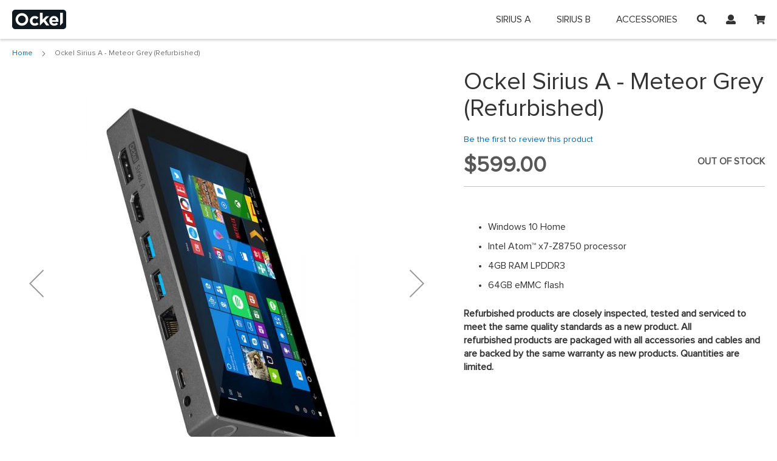

--- FILE ---
content_type: text/html; charset=UTF-8
request_url: https://shop.ockelcomputers.com/en/ockel-sirius-a-meteor-grey-1?___from_store=en
body_size: 11996
content:
<!doctype html>
<html lang="en">
    <head prefix="og: http://ogp.me/ns# fb: http://ogp.me/ns/fb# product: http://ogp.me/ns/product#">
        <script>
    var BASE_URL = 'https://shop.ockelcomputers.com/en/';
    var require = {
        "baseUrl": "https://shop.ockelcomputers.com/pub/static/version1605017252/frontend/OckelComputers/base/en_US"
    };
</script>
        <meta charset="utf-8"/>
<meta name="title" content="Ockel Sirius A - Meteor Grey"/>
<meta name="description" content="Real desktop experience
The Ockel Sirius A combines the power you want from a desktop PC with the size and portability you expect from a mobile device. Equipped with a full version of Windows 10 Home, an Intel Atom x7-Z8750 processor, 4GB of RAM and 64GB"/>
<meta name="keywords" content="Ockel Sirius A - Meteor Grey"/>
<meta name="robots" content="INDEX,FOLLOW"/>
<meta name="viewport" content="width=device-width, initial-scale=1"/>
<meta name="format-detection" content="telephone=no"/>
<title>Ockel Sirius A - Meteor Grey</title>
<link  rel="stylesheet" type="text/css"  media="all" href="https://shop.ockelcomputers.com/pub/static/version1605017252/frontend/OckelComputers/base/en_US/mage/calendar.min.css" />
<link  rel="stylesheet" type="text/css"  media="all" href="https://shop.ockelcomputers.com/pub/static/version1605017252/frontend/OckelComputers/base/en_US/css/styles-m.min.css" />
<link  rel="stylesheet" type="text/css"  media="all" href="https://shop.ockelcomputers.com/pub/static/version1605017252/frontend/OckelComputers/base/en_US/mage/gallery/gallery.min.css" />
<link  rel="stylesheet" type="text/css"  media="all" href="https://shop.ockelcomputers.com/pub/static/version1605017252/frontend/OckelComputers/base/en_US/Amasty_BannersLite/css/style.min.css" />
<link  rel="stylesheet" type="text/css"  media="all" href="https://shop.ockelcomputers.com/pub/static/version1605017252/frontend/OckelComputers/base/en_US/Amasty_Promo/css/banner.min.css" />
<link  rel="stylesheet" type="text/css"  media="screen and (min-width: 768px)" href="https://shop.ockelcomputers.com/pub/static/version1605017252/frontend/OckelComputers/base/en_US/css/styles-l.min.css" />
<link  rel="stylesheet" type="text/css"  media="print" href="https://shop.ockelcomputers.com/pub/static/version1605017252/frontend/OckelComputers/base/en_US/css/print.min.css" />
<link  rel="stylesheet" type="text/css"  media="all" href="https://use.fontawesome.com/releases/v5.0.10/css/all.css" />
<link  rel="stylesheet" type="text/css"  media="all" href="https://cdnjs.cloudflare.com/ajax/libs/Swiper/4.2.6/css/swiper.min.css" />
<link  rel="icon" type="image/x-icon" href="https://shop.ockelcomputers.com/pub/static/version1605017252/frontend/OckelComputers/base/en_US/Magento_Theme/favicon.ico" />
<link  rel="shortcut icon" type="image/x-icon" href="https://shop.ockelcomputers.com/pub/static/version1605017252/frontend/OckelComputers/base/en_US/Magento_Theme/favicon.ico" />
<script  type="text/javascript"  src="https://shop.ockelcomputers.com/pub/static/version1605017252/frontend/OckelComputers/base/en_US/requirejs/require.min.js"></script>
<script  type="text/javascript"  src="https://shop.ockelcomputers.com/pub/static/version1605017252/frontend/OckelComputers/base/en_US/requirejs-min-resolver.min.js"></script>
<script  type="text/javascript"  src="https://shop.ockelcomputers.com/pub/static/version1605017252/frontend/OckelComputers/base/en_US/mage/requirejs/mixins.min.js"></script>
<script  type="text/javascript"  src="https://shop.ockelcomputers.com/pub/static/version1605017252/frontend/OckelComputers/base/en_US/requirejs-config.min.js"></script>
<script  type="text/javascript"  src="https://shop.ockelcomputers.com/pub/static/version1605017252/frontend/OckelComputers/base/en_US/mage/polyfill.min.js"></script>
<script  type="text/javascript"  src="https://shop.ockelcomputers.com/pub/static/version1605017252/frontend/OckelComputers/base/en_US/js/header.min.js"></script>
<script  type="text/javascript"  src="https://shop.ockelcomputers.com/pub/static/version1605017252/frontend/OckelComputers/base/en_US/js/footer.min.js"></script>
<script  type="text/javascript"  src="https://shop.ockelcomputers.com/pub/static/version1605017252/frontend/OckelComputers/base/en_US/js/region.min.js"></script>
<link rel="preload" as="font" crossorigin="anonymous" href="https://shop.ockelcomputers.com/pub/static/version1605017252/frontend/OckelComputers/base/en_US/fonts/opensans/light/opensans-300.woff2" />
<link rel="preload" as="font" crossorigin="anonymous" href="https://shop.ockelcomputers.com/pub/static/version1605017252/frontend/OckelComputers/base/en_US/fonts/opensans/regular/opensans-400.woff2" />
<link rel="preload" as="font" crossorigin="anonymous" href="https://shop.ockelcomputers.com/pub/static/version1605017252/frontend/OckelComputers/base/en_US/fonts/opensans/semibold/opensans-600.woff2" />
<link rel="preload" as="font" crossorigin="anonymous" href="https://shop.ockelcomputers.com/pub/static/version1605017252/frontend/OckelComputers/base/en_US/fonts/opensans/bold/opensans-700.woff2" />
<link rel="preload" as="font" crossorigin="anonymous" href="https://shop.ockelcomputers.com/pub/static/version1605017252/frontend/OckelComputers/base/en_US/fonts/Luma-Icons.woff2" />
                <script>
        window.getWpCookie = function(name) {
            match = document.cookie.match(new RegExp(name + '=([^;]+)'));
            if (match) return decodeURIComponent(match[1].replace(/\+/g, ' ')) ;
        };

        window.dataLayer = window.dataLayer || [];
                var dlObjects = [{"ecommerce":{"detail":{"products":[{"name":"Ockel Sirius A - Meteor Grey (Refurbished)","id":"31","price":"599.00","category":"Sirius A"}]}}}];
        for (var i in dlObjects) {
            window.dataLayer.push(dlObjects[i]);
        }
                var wpCookies = ['wp_customerId','wp_customerGroup'];
        wpCookies.map(function(cookieName) {
            var cookieValue = window.getWpCookie(cookieName);
            if (cookieValue) {
                var dlObject = {};
                dlObject[cookieName.replace('wp_', '')] = cookieValue;
                window.dataLayer.push(dlObject);
            }
        });
    </script>

    <!-- Google Tag Manager -->
<script>(function(w,d,s,l,i){w[l]=w[l]||[];w[l].push({'gtm.start':
new Date().getTime(),event:'gtm.js'});var f=d.getElementsByTagName(s)[0],
j=d.createElement(s),dl=l!='dataLayer'?'&l='+l:'';j.async=true;j.src=
'https://www.googletagmanager.com/gtm.js?id='+i+dl;f.parentNode.insertBefore(j,f);
})(window,document,'script','dataLayer','GTM-N6MQR4N');</script>
<!-- End Google Tag Manager --><!-- BEGIN GOOGLE VERIFICATION TAG -->
<!-- END GOOGLE VERIFICATION TAG -->
<!-- BEGIN GTAG GLOBAL TAG -->
<!-- END GTAG GLOBAL TAG -->

<meta property="og:type" content="product" />
<meta property="og:title"
      content="Ockel Sirius A - Meteor Grey (Refurbished)" />
<meta property="og:image"
      content="https://shop.ockelcomputers.com/pub/media/catalog/product/cache/77cebec10d93b6a9a93f0ab9016a245d/s/i/sirius-a-meteor-grey-1_1.jpg" />
<meta property="og:description"
      content="
Windows 10 Home
Intel Atom™ x7-Z8750 processor
4GB RAM LPDDR3
64GB eMMC flash

Refurbished products are closely inspected, tested and serviced to meet the same quality standards as a new product. All refurbished products are packaged with all accessories and cables and are backed by the same warranty as new products. Quantities are limited." />
<meta property="og:url" content="https://shop.ockelcomputers.com/en/ockel-sirius-a-meteor-grey-1" />
    <meta property="product:price:amount" content="599"/>
    <meta property="product:price:currency"
      content="USD"/>
    </head>
    <body data-container="body"
          data-mage-init='{"loaderAjax": {}, "loader": { "icon": "https://shop.ockelcomputers.com/pub/static/version1605017252/frontend/OckelComputers/base/en_US/images/loader-2.gif"}}'
        itemtype="http://schema.org/Product" itemscope="itemscope" class="catalog-product-view product-ockel-sirius-a-meteor-grey-1 page-layout-1column">
        <!-- Google Tag Manager (noscript) -->
<noscript><iframe src="https://www.googletagmanager.com/ns.html?id=GTM-N6MQR4N"
height="0" width="0" style="display:none;visibility:hidden"></iframe></noscript>
<!-- End Google Tag Manager (noscript) -->

<script type="text/x-magento-init">
    {
        "*": {
            "mage/cookies": {
                "expires": null,
                "path": "\u002F",
                "domain": ".shop.ockelcomputers.com",
                "secure": false,
                "lifetime": "3600"
            }
        }
    }
</script>
    <noscript>
        <div class="message global noscript">
            <div class="content">
                <p>
                    <strong>JavaScript seems to be disabled in your browser.</strong>
                    <span>For the best experience on our site, be sure to turn on Javascript in your browser.</span>
                </p>
            </div>
        </div>
    </noscript>

<script>
    window.cookiesConfig = window.cookiesConfig || {};
    window.cookiesConfig.secure = true;
</script>
<script>
    require.config({
        map: {
            '*': {
                wysiwygAdapter: 'mage/adminhtml/wysiwyg/tiny_mce/tinymce4Adapter'
            }
        }
    });
</script>
<!-- BEGIN GTAG CART SCRIPT -->
<!-- END GTAG CART SCRIPT -->

<div class="page-wrapper"><header><div class="container">		<a class="ockel" href="https://shop.ockelcomputers.com/en/"><img src="https://shop.ockelcomputers.com/pub/static/version1605017252/frontend/OckelComputers/base/en_US/images/ockel.svg" /></a>
		<div class="fas fa-bars"></div>
		<div class="fas fa-search"></div>
		<div class="fas fa-user"></div>
		<div class="menu-wrapper">

<nav class="navigation" data-action="navigation">
    <ul data-mage-init='{"menu":{"responsive":true, "expanded":true, "position":{"my":"left top","at":"left bottom"}}}'>
        <li  class="level0 nav-1 category-item first level-top"><a href="https://shop.ockelcomputers.com/en/sirius-a"  class="level-top" ><span>Sirius A</span></a></li><li  class="level0 nav-2 category-item level-top"><a href="https://shop.ockelcomputers.com/en/sirius-b"  class="level-top" ><span>Sirius B</span></a></li><li  class="level0 nav-3 category-item last level-top"><a href="https://shop.ockelcomputers.com/en/accessories"  class="level-top" ><span>Accessories</span></a></li>            </ul>
</nav>
			<ul class="links">
				<li><a href="https://www.ockelcomputers.com/about/">About</a></li>
				<li><a href="https://www.ockelcomputers.com/contact/">Contact</a></li>
				<li><a href="https://www.ockelcomputers.com/news/">News</a></li>
				<li><a href="https://www.ockelcomputers.com/support/">Support</a></li>
			</ul>
			<ul class="account">
				<li><a href="https://shop.ockelcomputers.com/en/customer/account/login/">Sign In</a></li>
				<li><a href="https://shop.ockelcomputers.com/en/customer/account/create/">Create an Account</a></li>
			</ul>
			<form class="search" action="https://shop.ockelcomputers.com/en/catalogsearch/result/" method="get">
				<input id="search" type="text" name="q" value="" placeholder="Search entire store here..." class="input-text" maxlength="128" role="combobox" aria-haspopup="false" aria-autocomplete="both" autocomplete="off">
				<button class="fas fa-search" type="submit" title="Search"></button>
			</form>
		</div>

<div data-block="minicart" class="minicart-wrapper">
    <a class="action showcart" href="https://shop.ockelcomputers.com/en/checkout/cart/"
       data-bind="scope: 'minicart_content'">
        <span class="text">My Cart</span>
        <span class="counter qty empty"
              data-bind="css: { empty: !!getCartParam('summary_count') == false && !isLoading() }, blockLoader: isLoading">
            <span class="counter-number"><!-- ko text: getCartParam('summary_count') --><!-- /ko --></span>
            <span class="counter-label">
            <!-- ko if: getCartParam('summary_count') -->
                <!-- ko text: getCartParam('summary_count') --><!-- /ko -->
                <!-- ko i18n: 'items' --><!-- /ko -->
            <!-- /ko -->
            </span>
        </span>
    </a>
            <div class="block block-minicart"
             data-role="dropdownDialog"
             data-mage-init='{"dropdownDialog":{
                "appendTo":"[data-block=minicart]",
                "triggerTarget":".showcart",
                "timeout": "2000",
                "closeOnMouseLeave": false,
                "closeOnEscape": true,
                "triggerClass":"active",
                "parentClass":"active",
                "buttons":[]}}'>
            <div id="minicart-content-wrapper" data-bind="scope: 'minicart_content'">
                <!-- ko template: getTemplate() --><!-- /ko -->
            </div>
                    </div>
        <script>
        window.checkout = {"shoppingCartUrl":"https:\/\/shop.ockelcomputers.com\/en\/checkout\/cart\/","checkoutUrl":"https:\/\/shop.ockelcomputers.com\/en\/checkout\/","updateItemQtyUrl":"https:\/\/shop.ockelcomputers.com\/en\/checkout\/sidebar\/updateItemQty\/","removeItemUrl":"https:\/\/shop.ockelcomputers.com\/en\/checkout\/sidebar\/removeItem\/","imageTemplate":"Magento_Catalog\/product\/image_with_borders","baseUrl":"https:\/\/shop.ockelcomputers.com\/en\/","minicartMaxItemsVisible":5,"websiteId":"1","maxItemsToDisplay":10,"storeId":"1","storeGroupId":"1","customerLoginUrl":"https:\/\/shop.ockelcomputers.com\/en\/customer\/account\/login\/referer\/aHR0cHM6Ly9zaG9wLm9ja2VsY29tcHV0ZXJzLmNvbS9lbi9vY2tlbC1zaXJpdXMtYS1tZXRlb3ItZ3JleS0xP19fX2Zyb21fc3RvcmU9ZW4%2C\/","isRedirectRequired":false,"autocomplete":"off","captcha":{"user_login":{"isCaseSensitive":false,"imageHeight":50,"imageSrc":"","refreshUrl":"https:\/\/shop.ockelcomputers.com\/en\/captcha\/refresh\/","isRequired":false,"timestamp":1762618987}}};
    </script>
    <script type="text/x-magento-init">
    {
        "[data-block='minicart']": {
            "Magento_Ui/js/core/app": {"components":{"minicart_content":{"children":{"subtotal.container":{"children":{"subtotal":{"children":{"subtotal.totals":{"config":{"display_cart_subtotal_incl_tax":1,"display_cart_subtotal_excl_tax":0,"template":"Magento_Tax\/checkout\/minicart\/subtotal\/totals"},"children":{"subtotal.totals.msrp":{"component":"Magento_Msrp\/js\/view\/checkout\/minicart\/subtotal\/totals","config":{"displayArea":"minicart-subtotal-hidden","template":"Magento_Msrp\/checkout\/minicart\/subtotal\/totals"}}},"component":"Magento_Tax\/js\/view\/checkout\/minicart\/subtotal\/totals"}},"component":"uiComponent","config":{"template":"Magento_Checkout\/minicart\/subtotal"}}},"component":"uiComponent","config":{"displayArea":"subtotalContainer"}},"item.renderer":{"component":"uiComponent","config":{"displayArea":"defaultRenderer","template":"Aitoc_PreOrders\/minicart\/item\/default"},"children":{"item.image":{"component":"Magento_Catalog\/js\/view\/image","config":{"template":"Magento_Catalog\/product\/image","displayArea":"itemImage"}},"checkout.cart.item.price.sidebar":{"component":"uiComponent","config":{"template":"Magento_Checkout\/minicart\/item\/price","displayArea":"priceSidebar"}}}},"extra_info":{"component":"uiComponent","config":{"displayArea":"extraInfo"}},"promotion":{"component":"uiComponent","config":{"displayArea":"promotion"}}},"config":{"itemRenderer":{"default":"defaultRenderer","simple":"defaultRenderer","virtual":"defaultRenderer"},"template":"Magento_Checkout\/minicart\/content"},"component":"Magento_Checkout\/js\/view\/minicart"}},"types":[]}        },
        "*": {
            "Magento_Ui/js/block-loader": "https\u003A\u002F\u002Fshop.ockelcomputers.com\u002Fpub\u002Fstatic\u002Fversion1605017252\u002Ffrontend\u002FOckelComputers\u002Fbase\u002Fen_US\u002Fimages\u002Floader\u002D1.gif"
        }
    }
    </script>
</div>


</div></header><div class="breadcrumbs"></div>
<script type="text/x-magento-init">
    {
        ".breadcrumbs": {
            "breadcrumbs": {"categoryUrlSuffix":"","useCategoryPathInUrl":0,"product":"Ockel Sirius A - Meteor Grey (Refurbished)"}        }
    }
</script>
<main id="maincontent" class="page-main"><a id="contentarea" tabindex="-1"></a>
<div class="page messages"><div data-placeholder="messages"></div>
<div data-bind="scope: 'messages'">
    <!-- ko if: cookieMessages && cookieMessages.length > 0 -->
    <div role="alert" data-bind="foreach: { data: cookieMessages, as: 'message' }" class="messages">
        <div data-bind="attr: {
            class: 'message-' + message.type + ' ' + message.type + ' message',
            'data-ui-id': 'message-' + message.type
        }">
            <div data-bind="html: $parent.prepareMessageForHtml(message.text)"></div>
        </div>
    </div>
    <!-- /ko -->

    <!-- ko if: messages().messages && messages().messages.length > 0 -->
    <div role="alert" data-bind="foreach: { data: messages().messages, as: 'message' }" class="messages">
        <div data-bind="attr: {
            class: 'message-' + message.type + ' ' + message.type + ' message',
            'data-ui-id': 'message-' + message.type
        }">
            <div data-bind="html: $parent.prepareMessageForHtml(message.text)"></div>
        </div>
    </div>
    <!-- /ko -->
</div>
<script type="text/x-magento-init">
    {
        "*": {
            "Magento_Ui/js/core/app": {
                "components": {
                        "messages": {
                            "component": "Magento_Theme/js/view/messages"
                        }
                    }
                }
            }
    }
</script>
</div><div class="columns"><div class="column main">    
<div class="product-info-main"><div class="page-title-wrapper&#x20;product">
    <h1 class="page-title"
                >
        <span class="base" data-ui-id="page-title-wrapper" itemprop="name">Ockel Sirius A - Meteor Grey (Refurbished)</span>    </h1>
    </div>
    <div class="product-reviews-summary empty">
        <div class="reviews-actions">
            <a class="action add" href="https://shop.ockelcomputers.com/en/ockel-sirius-a-meteor-grey-1#review-form">
                Be the first to review this product            </a>
        </div>
    </div>
<div class="product-info-price"><div class="price-box price-final_price" data-role="priceBox" data-product-id="31" data-price-box="product-id-31">
    

<span class="price-container price-final_price&#x20;tax"
         itemprop="offers" itemscope itemtype="http://schema.org/Offer">
        <span  id="product-price-31"                data-price-amount="599"
        data-price-type="finalPrice"
        class="price-wrapper "
    ><span class="price">$599.00</span></span>
                <meta itemprop="price" content="599" />
        <meta itemprop="priceCurrency" content="USD" />
    </span>

</div><div class="product-info-stock-sku">
            <div class="stock unavailable" title="Availability">
            <span>Out of stock</span>
        </div>
    </div></div>

<div class="product-add-form">
    <form data-product-sku="OCSA-0408-R"
          action="https://shop.ockelcomputers.com/en/checkout/cart/add/uenc/aHR0cHM6Ly9zaG9wLm9ja2VsY29tcHV0ZXJzLmNvbS9lbi9vY2tlbC1zaXJpdXMtYS1tZXRlb3ItZ3JleS0xP19fX2Zyb21fc3RvcmU9ZW4%2C/product/31/" method="post"
          id="product_addtocart_form">
        <input type="hidden" name="product" value="31" />
        <input type="hidden" name="selected_configurable_option" value="" />
        <input type="hidden" name="related_product" id="related-products-field" value="" />
        <input type="hidden" name="item"  value="31" />
        <input name="form_key" type="hidden" value="tP34JeVSRcf3KuQS" />                            <script type="text/x-magento-init">
    {
        "#product_addtocart_form": {
            "Magento_Catalog/js/validate-product": {}
        }
    }
</script>
        
                    </form>
</div>

<script type="text/x-magento-init">
    {
        "[data-role=priceBox][data-price-box=product-id-31]": {
            "priceBox": {
                "priceConfig":  {"productId":"31","priceFormat":{"pattern":"$%s","precision":2,"requiredPrecision":2,"decimalSymbol":".","groupSymbol":",","groupLength":3,"integerRequired":false}}            }
        }
    }
</script>
<div class="product-social-links"><div class="product-addto-links" data-role="add-to-links">
    <script type="text/x-magento-init">
    {
        "body": {
            "addToWishlist": {"productType":"simple"}        }
    }
</script>
</div>
</div>    

<div class="product attribute overview">
        <div class="value" itemprop="description"><ul>
<li>Windows 10 Home</li>
<li>Intel Atom™ x7-Z8750 processor</li>
<li>4GB RAM LPDDR3</li>
<li>64GB eMMC flash</li>
</ul>
<p><strong>Refurbished products are closely inspected, tested and serviced to meet the same quality standards as a new product. All refurbished products are packaged with all accessories and cables and are backed by the same warranty as new products. Quantities are limited.</strong></p></div>
</div>
</div><div class="product media"><a id="gallery-prev-area" tabindex="-1"></a>
<div class="action-skip-wrapper"><a class="action skip gallery-next-area"
   href="#gallery-next-area">
    <span>
        Skip to the end of the images gallery    </span>
</a>
</div>

<div class="gallery-placeholder _block-content-loading" data-gallery-role="gallery-placeholder">
    <img
        alt="main product photo"
        class="gallery-placeholder__image"
        src="https://shop.ockelcomputers.com/pub/media/catalog/product/cache/02cdd42ae275e52a652a531c2802e16b/s/i/sirius-a-meteor-grey-1_1.jpg"
    />
</div>

<script type="text/x-magento-init">
    {
        "[data-gallery-role=gallery-placeholder]": {
            "mage/gallery/gallery": {
                "mixins":["magnifier/magnify"],
                "magnifierOpts": {"fullscreenzoom":"20","top":"","left":"","width":"","height":"","eventType":"hover","enabled":false,"mode":"outside"},
                "data": [{"thumb":"https:\/\/shop.ockelcomputers.com\/pub\/media\/catalog\/product\/cache\/9e27f986ba0e7880408fb82dbc025721\/s\/i\/sirius-a-meteor-grey-1_1.jpg","img":"https:\/\/shop.ockelcomputers.com\/pub\/media\/catalog\/product\/cache\/02cdd42ae275e52a652a531c2802e16b\/s\/i\/sirius-a-meteor-grey-1_1.jpg","full":"https:\/\/shop.ockelcomputers.com\/pub\/media\/catalog\/product\/cache\/99044075555a4da7fb76ee08d114620c\/s\/i\/sirius-a-meteor-grey-1_1.jpg","caption":"Ockel Sirius A - Meteor Grey (Refurbished)","position":"1","isMain":true,"type":"image","videoUrl":null},{"thumb":"https:\/\/shop.ockelcomputers.com\/pub\/media\/catalog\/product\/cache\/9e27f986ba0e7880408fb82dbc025721\/s\/i\/sirius-a-meteor-grey-1_2.jpg","img":"https:\/\/shop.ockelcomputers.com\/pub\/media\/catalog\/product\/cache\/02cdd42ae275e52a652a531c2802e16b\/s\/i\/sirius-a-meteor-grey-1_2.jpg","full":"https:\/\/shop.ockelcomputers.com\/pub\/media\/catalog\/product\/cache\/99044075555a4da7fb76ee08d114620c\/s\/i\/sirius-a-meteor-grey-1_2.jpg","caption":"Ockel Sirius A - Meteor Grey (Refurbished)","position":"1","isMain":false,"type":"image","videoUrl":null},{"thumb":"https:\/\/shop.ockelcomputers.com\/pub\/media\/catalog\/product\/cache\/9e27f986ba0e7880408fb82dbc025721\/s\/i\/sirius-a-meteor-grey-1_3.jpg","img":"https:\/\/shop.ockelcomputers.com\/pub\/media\/catalog\/product\/cache\/02cdd42ae275e52a652a531c2802e16b\/s\/i\/sirius-a-meteor-grey-1_3.jpg","full":"https:\/\/shop.ockelcomputers.com\/pub\/media\/catalog\/product\/cache\/99044075555a4da7fb76ee08d114620c\/s\/i\/sirius-a-meteor-grey-1_3.jpg","caption":"Ockel Sirius A - Meteor Grey (Refurbished)","position":"1","isMain":false,"type":"image","videoUrl":null},{"thumb":"https:\/\/shop.ockelcomputers.com\/pub\/media\/catalog\/product\/cache\/9e27f986ba0e7880408fb82dbc025721\/s\/i\/sirius-a-meteor-grey-1_4.jpg","img":"https:\/\/shop.ockelcomputers.com\/pub\/media\/catalog\/product\/cache\/02cdd42ae275e52a652a531c2802e16b\/s\/i\/sirius-a-meteor-grey-1_4.jpg","full":"https:\/\/shop.ockelcomputers.com\/pub\/media\/catalog\/product\/cache\/99044075555a4da7fb76ee08d114620c\/s\/i\/sirius-a-meteor-grey-1_4.jpg","caption":"Ockel Sirius A - Meteor Grey (Refurbished)","position":"1","isMain":false,"type":"image","videoUrl":null},{"thumb":"https:\/\/shop.ockelcomputers.com\/pub\/media\/catalog\/product\/cache\/9e27f986ba0e7880408fb82dbc025721\/s\/i\/sirius-a-meteor-grey-2_1.jpg","img":"https:\/\/shop.ockelcomputers.com\/pub\/media\/catalog\/product\/cache\/02cdd42ae275e52a652a531c2802e16b\/s\/i\/sirius-a-meteor-grey-2_1.jpg","full":"https:\/\/shop.ockelcomputers.com\/pub\/media\/catalog\/product\/cache\/99044075555a4da7fb76ee08d114620c\/s\/i\/sirius-a-meteor-grey-2_1.jpg","caption":"Ockel Sirius A - Meteor Grey (Refurbished)","position":"2","isMain":false,"type":"image","videoUrl":null},{"thumb":"https:\/\/shop.ockelcomputers.com\/pub\/media\/catalog\/product\/cache\/9e27f986ba0e7880408fb82dbc025721\/s\/i\/sirius-a-meteor-grey-2_2.jpg","img":"https:\/\/shop.ockelcomputers.com\/pub\/media\/catalog\/product\/cache\/02cdd42ae275e52a652a531c2802e16b\/s\/i\/sirius-a-meteor-grey-2_2.jpg","full":"https:\/\/shop.ockelcomputers.com\/pub\/media\/catalog\/product\/cache\/99044075555a4da7fb76ee08d114620c\/s\/i\/sirius-a-meteor-grey-2_2.jpg","caption":"Ockel Sirius A - Meteor Grey (Refurbished)","position":"2","isMain":false,"type":"image","videoUrl":null},{"thumb":"https:\/\/shop.ockelcomputers.com\/pub\/media\/catalog\/product\/cache\/9e27f986ba0e7880408fb82dbc025721\/s\/i\/sirius-a-meteor-grey-2_3.jpg","img":"https:\/\/shop.ockelcomputers.com\/pub\/media\/catalog\/product\/cache\/02cdd42ae275e52a652a531c2802e16b\/s\/i\/sirius-a-meteor-grey-2_3.jpg","full":"https:\/\/shop.ockelcomputers.com\/pub\/media\/catalog\/product\/cache\/99044075555a4da7fb76ee08d114620c\/s\/i\/sirius-a-meteor-grey-2_3.jpg","caption":"Ockel Sirius A - Meteor Grey (Refurbished)","position":"2","isMain":false,"type":"image","videoUrl":null},{"thumb":"https:\/\/shop.ockelcomputers.com\/pub\/media\/catalog\/product\/cache\/9e27f986ba0e7880408fb82dbc025721\/s\/i\/sirius-a-meteor-grey-2_4.jpg","img":"https:\/\/shop.ockelcomputers.com\/pub\/media\/catalog\/product\/cache\/02cdd42ae275e52a652a531c2802e16b\/s\/i\/sirius-a-meteor-grey-2_4.jpg","full":"https:\/\/shop.ockelcomputers.com\/pub\/media\/catalog\/product\/cache\/99044075555a4da7fb76ee08d114620c\/s\/i\/sirius-a-meteor-grey-2_4.jpg","caption":"Ockel Sirius A - Meteor Grey (Refurbished)","position":"2","isMain":false,"type":"image","videoUrl":null},{"thumb":"https:\/\/shop.ockelcomputers.com\/pub\/media\/catalog\/product\/cache\/9e27f986ba0e7880408fb82dbc025721\/s\/i\/sirius-a-meteor-grey-3_1.jpg","img":"https:\/\/shop.ockelcomputers.com\/pub\/media\/catalog\/product\/cache\/02cdd42ae275e52a652a531c2802e16b\/s\/i\/sirius-a-meteor-grey-3_1.jpg","full":"https:\/\/shop.ockelcomputers.com\/pub\/media\/catalog\/product\/cache\/99044075555a4da7fb76ee08d114620c\/s\/i\/sirius-a-meteor-grey-3_1.jpg","caption":"Ockel Sirius A - Meteor Grey (Refurbished)","position":"3","isMain":false,"type":"image","videoUrl":null},{"thumb":"https:\/\/shop.ockelcomputers.com\/pub\/media\/catalog\/product\/cache\/9e27f986ba0e7880408fb82dbc025721\/s\/i\/sirius-a-meteor-grey-3_2.jpg","img":"https:\/\/shop.ockelcomputers.com\/pub\/media\/catalog\/product\/cache\/02cdd42ae275e52a652a531c2802e16b\/s\/i\/sirius-a-meteor-grey-3_2.jpg","full":"https:\/\/shop.ockelcomputers.com\/pub\/media\/catalog\/product\/cache\/99044075555a4da7fb76ee08d114620c\/s\/i\/sirius-a-meteor-grey-3_2.jpg","caption":"Ockel Sirius A - Meteor Grey (Refurbished)","position":"3","isMain":false,"type":"image","videoUrl":null},{"thumb":"https:\/\/shop.ockelcomputers.com\/pub\/media\/catalog\/product\/cache\/9e27f986ba0e7880408fb82dbc025721\/s\/i\/sirius-a-meteor-grey-3_3.jpg","img":"https:\/\/shop.ockelcomputers.com\/pub\/media\/catalog\/product\/cache\/02cdd42ae275e52a652a531c2802e16b\/s\/i\/sirius-a-meteor-grey-3_3.jpg","full":"https:\/\/shop.ockelcomputers.com\/pub\/media\/catalog\/product\/cache\/99044075555a4da7fb76ee08d114620c\/s\/i\/sirius-a-meteor-grey-3_3.jpg","caption":"Ockel Sirius A - Meteor Grey (Refurbished)","position":"3","isMain":false,"type":"image","videoUrl":null},{"thumb":"https:\/\/shop.ockelcomputers.com\/pub\/media\/catalog\/product\/cache\/9e27f986ba0e7880408fb82dbc025721\/s\/i\/sirius-a-meteor-grey-3_4.jpg","img":"https:\/\/shop.ockelcomputers.com\/pub\/media\/catalog\/product\/cache\/02cdd42ae275e52a652a531c2802e16b\/s\/i\/sirius-a-meteor-grey-3_4.jpg","full":"https:\/\/shop.ockelcomputers.com\/pub\/media\/catalog\/product\/cache\/99044075555a4da7fb76ee08d114620c\/s\/i\/sirius-a-meteor-grey-3_4.jpg","caption":"Ockel Sirius A - Meteor Grey (Refurbished)","position":"3","isMain":false,"type":"image","videoUrl":null},{"thumb":"https:\/\/shop.ockelcomputers.com\/pub\/media\/catalog\/product\/cache\/9e27f986ba0e7880408fb82dbc025721\/s\/i\/sirius-a-meteor-grey-4_1.jpg","img":"https:\/\/shop.ockelcomputers.com\/pub\/media\/catalog\/product\/cache\/02cdd42ae275e52a652a531c2802e16b\/s\/i\/sirius-a-meteor-grey-4_1.jpg","full":"https:\/\/shop.ockelcomputers.com\/pub\/media\/catalog\/product\/cache\/99044075555a4da7fb76ee08d114620c\/s\/i\/sirius-a-meteor-grey-4_1.jpg","caption":"Ockel Sirius A - Meteor Grey (Refurbished)","position":"4","isMain":false,"type":"image","videoUrl":null},{"thumb":"https:\/\/shop.ockelcomputers.com\/pub\/media\/catalog\/product\/cache\/9e27f986ba0e7880408fb82dbc025721\/s\/i\/sirius-a-meteor-grey-4_2.jpg","img":"https:\/\/shop.ockelcomputers.com\/pub\/media\/catalog\/product\/cache\/02cdd42ae275e52a652a531c2802e16b\/s\/i\/sirius-a-meteor-grey-4_2.jpg","full":"https:\/\/shop.ockelcomputers.com\/pub\/media\/catalog\/product\/cache\/99044075555a4da7fb76ee08d114620c\/s\/i\/sirius-a-meteor-grey-4_2.jpg","caption":"Ockel Sirius A - Meteor Grey (Refurbished)","position":"4","isMain":false,"type":"image","videoUrl":null},{"thumb":"https:\/\/shop.ockelcomputers.com\/pub\/media\/catalog\/product\/cache\/9e27f986ba0e7880408fb82dbc025721\/s\/i\/sirius-a-meteor-grey-4_3.jpg","img":"https:\/\/shop.ockelcomputers.com\/pub\/media\/catalog\/product\/cache\/02cdd42ae275e52a652a531c2802e16b\/s\/i\/sirius-a-meteor-grey-4_3.jpg","full":"https:\/\/shop.ockelcomputers.com\/pub\/media\/catalog\/product\/cache\/99044075555a4da7fb76ee08d114620c\/s\/i\/sirius-a-meteor-grey-4_3.jpg","caption":"Ockel Sirius A - Meteor Grey (Refurbished)","position":"4","isMain":false,"type":"image","videoUrl":null},{"thumb":"https:\/\/shop.ockelcomputers.com\/pub\/media\/catalog\/product\/cache\/9e27f986ba0e7880408fb82dbc025721\/s\/i\/sirius-a-meteor-grey-4_4.jpg","img":"https:\/\/shop.ockelcomputers.com\/pub\/media\/catalog\/product\/cache\/02cdd42ae275e52a652a531c2802e16b\/s\/i\/sirius-a-meteor-grey-4_4.jpg","full":"https:\/\/shop.ockelcomputers.com\/pub\/media\/catalog\/product\/cache\/99044075555a4da7fb76ee08d114620c\/s\/i\/sirius-a-meteor-grey-4_4.jpg","caption":"Ockel Sirius A - Meteor Grey (Refurbished)","position":"4","isMain":false,"type":"image","videoUrl":null},{"thumb":"https:\/\/shop.ockelcomputers.com\/pub\/media\/catalog\/product\/cache\/9e27f986ba0e7880408fb82dbc025721\/s\/i\/sirius-a-meteor-grey-5_1.jpg","img":"https:\/\/shop.ockelcomputers.com\/pub\/media\/catalog\/product\/cache\/02cdd42ae275e52a652a531c2802e16b\/s\/i\/sirius-a-meteor-grey-5_1.jpg","full":"https:\/\/shop.ockelcomputers.com\/pub\/media\/catalog\/product\/cache\/99044075555a4da7fb76ee08d114620c\/s\/i\/sirius-a-meteor-grey-5_1.jpg","caption":"Ockel Sirius A - Meteor Grey (Refurbished)","position":"5","isMain":false,"type":"image","videoUrl":null},{"thumb":"https:\/\/shop.ockelcomputers.com\/pub\/media\/catalog\/product\/cache\/9e27f986ba0e7880408fb82dbc025721\/s\/i\/sirius-a-meteor-grey-5_2.jpg","img":"https:\/\/shop.ockelcomputers.com\/pub\/media\/catalog\/product\/cache\/02cdd42ae275e52a652a531c2802e16b\/s\/i\/sirius-a-meteor-grey-5_2.jpg","full":"https:\/\/shop.ockelcomputers.com\/pub\/media\/catalog\/product\/cache\/99044075555a4da7fb76ee08d114620c\/s\/i\/sirius-a-meteor-grey-5_2.jpg","caption":"Ockel Sirius A - Meteor Grey (Refurbished)","position":"5","isMain":false,"type":"image","videoUrl":null},{"thumb":"https:\/\/shop.ockelcomputers.com\/pub\/media\/catalog\/product\/cache\/9e27f986ba0e7880408fb82dbc025721\/s\/i\/sirius-a-meteor-grey-5_3.jpg","img":"https:\/\/shop.ockelcomputers.com\/pub\/media\/catalog\/product\/cache\/02cdd42ae275e52a652a531c2802e16b\/s\/i\/sirius-a-meteor-grey-5_3.jpg","full":"https:\/\/shop.ockelcomputers.com\/pub\/media\/catalog\/product\/cache\/99044075555a4da7fb76ee08d114620c\/s\/i\/sirius-a-meteor-grey-5_3.jpg","caption":"Ockel Sirius A - Meteor Grey (Refurbished)","position":"5","isMain":false,"type":"image","videoUrl":null},{"thumb":"https:\/\/shop.ockelcomputers.com\/pub\/media\/catalog\/product\/cache\/9e27f986ba0e7880408fb82dbc025721\/s\/i\/sirius-a-meteor-grey-5_4.jpg","img":"https:\/\/shop.ockelcomputers.com\/pub\/media\/catalog\/product\/cache\/02cdd42ae275e52a652a531c2802e16b\/s\/i\/sirius-a-meteor-grey-5_4.jpg","full":"https:\/\/shop.ockelcomputers.com\/pub\/media\/catalog\/product\/cache\/99044075555a4da7fb76ee08d114620c\/s\/i\/sirius-a-meteor-grey-5_4.jpg","caption":"Ockel Sirius A - Meteor Grey (Refurbished)","position":"5","isMain":false,"type":"image","videoUrl":null}],
                "options": {"nav":"thumbs","loop":true,"keyboard":true,"arrows":true,"allowfullscreen":true,"showCaption":false,"width":700,"thumbwidth":88,"thumbheight":110,"height":700,"transitionduration":500,"transition":"slide","navarrows":true,"navtype":"slides","navdir":"horizontal"},
                "fullscreen": {"nav":"thumbs","loop":true,"navdir":"horizontal","navarrows":false,"navtype":"slides","arrows":true,"showCaption":false,"transitionduration":500,"transition":"slide"},
                 "breakpoints": {"mobile":{"conditions":{"max-width":"767px"},"options":{"options":{"nav":"dots"}}}}            }
        }
    }
</script>
<script type="text/x-magento-init">
    {
        "[data-gallery-role=gallery-placeholder]": {
            "Magento_ProductVideo/js/fotorama-add-video-events": {
                "videoData": [{"mediaType":"image","videoUrl":null,"isBase":true},{"mediaType":"image","videoUrl":null,"isBase":false},{"mediaType":"image","videoUrl":null,"isBase":false},{"mediaType":"image","videoUrl":null,"isBase":false},{"mediaType":"image","videoUrl":null,"isBase":false},{"mediaType":"image","videoUrl":null,"isBase":false},{"mediaType":"image","videoUrl":null,"isBase":false},{"mediaType":"image","videoUrl":null,"isBase":false},{"mediaType":"image","videoUrl":null,"isBase":false},{"mediaType":"image","videoUrl":null,"isBase":false},{"mediaType":"image","videoUrl":null,"isBase":false},{"mediaType":"image","videoUrl":null,"isBase":false},{"mediaType":"image","videoUrl":null,"isBase":false},{"mediaType":"image","videoUrl":null,"isBase":false},{"mediaType":"image","videoUrl":null,"isBase":false},{"mediaType":"image","videoUrl":null,"isBase":false},{"mediaType":"image","videoUrl":null,"isBase":false},{"mediaType":"image","videoUrl":null,"isBase":false},{"mediaType":"image","videoUrl":null,"isBase":false},{"mediaType":"image","videoUrl":null,"isBase":false}],
                "videoSettings": [{"playIfBase":"0","showRelated":"0","videoAutoRestart":"0"}],
                "optionsVideoData": []            }
        }
    }
</script>
<div class="action-skip-wrapper"><a class="action skip gallery-prev-area"
   href="#gallery-prev-area">
    <span>
        Skip to the beginning of the images gallery    </span>
</a>
</div><a id="gallery-next-area" tabindex="-1"></a>
</div>    <div class="product info detailed">
                <div class="product data items" data-mage-init='{"tabs":{"openedState":"active"}}'>
                                            <div class="data item title"
                     data-role="collapsible" id="tab-label-description">
                    <a class="data switch"
                       tabindex="-1"
                       data-toggle="trigger"
                       href="#description"
                       id="tab-label-description-title">
                        Details                    </a>
                </div>
                <div class="data item content"
                     aria-labelledby="tab-label-description-title" id="description" data-role="content">
                    
<div class="product attribute description">
        <div class="value" ><p><strong>Real desktop experience</strong></p>
<p>The Ockel Sirius A combines the power you want from a desktop PC with the size and portability you expect from a mobile device. Equipped with a full version of Windows 10 Home, an Intel Atom x7-Z8750 processor, 4GB of RAM and 64GB of flash storage you get the power you want. Combined with wired and wireless options to connect peripherals such as a mouse, keyboard or external hard drive, you create a comfortable and complete desktop experience within seconds.</p>
<p><strong>Extremely versatile</strong></p>
<p>The Ockel Sirius A is a complete desktop PC, but also the gateway to your favourite media, your gaming device, the easiest way to store and share your content and the controller for all your smart home devices.</p>
<p><strong>On the go use</strong></p>
<p>Disconnect the Ockel Sirius A from your monitor, mouse and keyboard and work directly on the 6-inch Full HD touchscreen. Thanks to the built-in battery that lasts up to 4 hours, you also use the Ockel Sirius A as a mobile pocket PC. Thanks to the compact size and lightweight design you don’t even realize you are carrying a complete desktop PC with you!</p>
<p><strong>Design meets functionality</strong></p>
<p>Eye-catching aluminium design inspired by the Canis Major star constellation. This unique heat sink design makes internal ventilation fans unnecessary. Combined with 64GB flash storage you are able to work in 100% silence with ultra-low power consumption.</p>
<p><strong>Endless connectivity</strong></p>
<p>The Ockel Sirius A offers you endless wired and wireless connection ports to choose from: HDMI, DisplayPort, 2 USB 3.0 ports, RJ-45, USB Type-C, Micro SD, WiFi ac and Bluetooth.</p>
<p><strong>Applications</strong></p>
<ul>
<li>Flexible workplace: edit documents wherever you are, access your Microsoft Office 365 documents anywhere.</li>
<li>Media player: stream your favourite media to your TV or speakers.</li>
<li>Fingerprint scanner: Secure storage and easy access to your content</li>
<li>Remote control: access to the settings of all your smart home devices.</li>
<li>Professional use: collect and analyse data, track and monitor progress or maintain infrastructures within the blink of an eye.</li>
</ul></div>
</div>
                </div>
                                                            <div class="data item title"
                     data-role="collapsible" id="tab-label-reviews">
                    <a class="data switch"
                       tabindex="-1"
                       data-toggle="trigger"
                       href="#reviews"
                       id="tab-label-reviews-title">
                        Reviews                    </a>
                </div>
                <div class="data item content"
                     aria-labelledby="tab-label-reviews-title" id="reviews" data-role="content">
                    <div id="product-review-container" data-role="product-review"></div>
<div class="block review-add">
    <div class="block-title"><strong>Write Your Own Review</strong></div>
<div class="block-content">
<form action="https://shop.ockelcomputers.com/en/review/product/post/id/31/" class="review-form" method="post" id="review-form" data-role="product-review-form" data-bind="scope: 'review-form'">
    <input name="form_key" type="hidden" value="tP34JeVSRcf3KuQS" />    <div
    class="field-recaptcha"
    id="msp-recaptcha-d84b65fc916e7398083ea5f17089d8f1-container"
    data-bind="scope:'msp-recaptcha-d84b65fc916e7398083ea5f17089d8f1'"
>
    <!-- ko template: getTemplate() --><!-- /ko -->
</div>

<script type="text/x-magento-init">
{
    "#msp-recaptcha-d84b65fc916e7398083ea5f17089d8f1-container": {
        "Magento_Ui/js/core/app": {"components":{"msp-recaptcha-d84b65fc916e7398083ea5f17089d8f1":{"component":"MSP_ReCaptcha\/js\/reCaptcha","zone":"review","settings":{"siteKey":"6LcnF94ZAAAAAH7Q9r4nWQDYj8aqWNYxqmZJALOO","size":"invisible","badge":"inline","theme":null,"lang":null,"enabled":{"login":true,"create":true,"forgot":true,"contact":true,"review":true,"newsletter":true,"sendfriend":true,"paypal":true}},"reCaptchaId":"msp-recaptcha-d84b65fc916e7398083ea5f17089d8f1"}}}    }
}
</script>
    <fieldset class="fieldset review-fieldset" data-hasrequired="&#x2A;&#x20;Required&#x20;Fields">
        <legend class="legend review-legend"><span>You&#039;re reviewing:</span><strong>Ockel Sirius A - Meteor Grey (Refurbished)</strong></legend><br />
                <span id="input-message-box"></span>
        <fieldset class="field required review-field-ratings">
            <legend class="label"><span>Your Rating</span></legend><br/>
            <div class="control">
                <div class="nested" id="product-review-table">
                                            <div class="field choice review-field-rating">
                            <label class="label" id="Overall_rating_label"><span>Overall</span></label>
                            <div class="control review-control-vote">
                                                                                        <input
                                    type="radio"
                                    name="ratings[1]"
                                    id="Overall_1"
                                    value="1"
                                    class="radio"
                                    data-validate="{'rating-required':true}"
                                    aria-labelledby="Overall_rating_label Overall_1_label" />
                                <label
                                    class="rating-1"
                                    for="Overall_1"
                                    title="1&#x20;star"
                                    id="Overall_1_label">
                                    <span>1 star</span>
                                </label>
                                                                                            <input
                                    type="radio"
                                    name="ratings[1]"
                                    id="Overall_2"
                                    value="2"
                                    class="radio"
                                    data-validate="{'rating-required':true}"
                                    aria-labelledby="Overall_rating_label Overall_2_label" />
                                <label
                                    class="rating-2"
                                    for="Overall_2"
                                    title="2&#x20;stars"
                                    id="Overall_2_label">
                                    <span>2 stars</span>
                                </label>
                                                                                            <input
                                    type="radio"
                                    name="ratings[1]"
                                    id="Overall_3"
                                    value="3"
                                    class="radio"
                                    data-validate="{'rating-required':true}"
                                    aria-labelledby="Overall_rating_label Overall_3_label" />
                                <label
                                    class="rating-3"
                                    for="Overall_3"
                                    title="3&#x20;stars"
                                    id="Overall_3_label">
                                    <span>3 stars</span>
                                </label>
                                                                                            <input
                                    type="radio"
                                    name="ratings[1]"
                                    id="Overall_4"
                                    value="4"
                                    class="radio"
                                    data-validate="{'rating-required':true}"
                                    aria-labelledby="Overall_rating_label Overall_4_label" />
                                <label
                                    class="rating-4"
                                    for="Overall_4"
                                    title="4&#x20;stars"
                                    id="Overall_4_label">
                                    <span>4 stars</span>
                                </label>
                                                                                            <input
                                    type="radio"
                                    name="ratings[1]"
                                    id="Overall_5"
                                    value="5"
                                    class="radio"
                                    data-validate="{'rating-required':true}"
                                    aria-labelledby="Overall_rating_label Overall_5_label" />
                                <label
                                    class="rating-5"
                                    for="Overall_5"
                                    title="5&#x20;stars"
                                    id="Overall_5_label">
                                    <span>5 stars</span>
                                </label>
                                                                                        </div>
                        </div>
                                    </div>
                <input type="hidden" name="validate_rating" class="validate-rating" value="" />
            </div>
        </fieldset>
            <div class="field review-field-nickname required">
            <label for="nickname_field" class="label"><span>Nickname</span></label>
            <div class="control">
                <input type="text" name="nickname" id="nickname_field" class="input-text" data-validate="{required:true}" data-bind="value: nickname()" />
            </div>
        </div>
        <div class="field review-field-summary required">
            <label for="summary_field" class="label"><span>Summary</span></label>
            <div class="control">
                <input type="text" name="title" id="summary_field" class="input-text" data-validate="{required:true}" data-bind="value: review().title" />
            </div>
        </div>
        <div class="field review-field-text required">
            <label for="review_field" class="label"><span>Review</span></label>
            <div class="control">
                <textarea name="detail" id="review_field" cols="5" rows="3" data-validate="{required:true}" data-bind="value: review().detail"></textarea>
            </div>
        </div>
    </fieldset>
    <div class="actions-toolbar review-form-actions">
        <div class="primary actions-primary">
            <button type="submit" class="action submit primary"><span>Submit Review</span></button>
        </div>
    </div>
</form>
<script type="text/x-magento-init">
{
    "[data-role=product-review-form]": {
        "Magento_Ui/js/core/app": {"components":{"review-form":{"component":"Magento_Review\/js\/view\/review"}}}    },
    "#review-form": {
        "Magento_Review/js/error-placement": {},
        "Magento_Review/js/validate-review": {},
        "Magento_Review/js/submit-review": {}
    }
}
</script>
</div>
</div>

<script type="text/x-magento-init">
    {
        "*": {
            "Magento_Review/js/process-reviews": {
                "productReviewUrl": "https\u003A\u002F\u002Fshop.ockelcomputers.com\u002Fen\u002Freview\u002Fproduct\u002FlistAjax\u002Fid\u002F31\u002F",
                "reviewsTabSelector": "#tab-label-reviews"
            }
        }
    }
</script>
                </div>
                    </div>
    </div>
<input name="form_key" type="hidden" value="tP34JeVSRcf3KuQS" /><div id="authenticationPopup" data-bind="scope:'authenticationPopup'" style="display: none;">
    <script>
        window.authenticationPopup = {"autocomplete":"off","customerRegisterUrl":"https:\/\/shop.ockelcomputers.com\/en\/customer\/account\/create\/","customerForgotPasswordUrl":"https:\/\/shop.ockelcomputers.com\/en\/customer\/account\/forgotpassword\/","baseUrl":"https:\/\/shop.ockelcomputers.com\/en\/"};
    </script>
    <!-- ko template: getTemplate() --><!-- /ko -->
    <script type="text/x-magento-init">
        {
            "#authenticationPopup": {
                "Magento_Ui/js/core/app": {"components":{"authenticationPopup":{"component":"Magento_Customer\/js\/view\/authentication-popup","children":{"messages":{"component":"Magento_Ui\/js\/view\/messages","displayArea":"messages"},"captcha":{"component":"Magento_Captcha\/js\/view\/checkout\/loginCaptcha","displayArea":"additional-login-form-fields","formId":"user_login","configSource":"checkout"},"msp_recaptcha":{"component":"MSP_ReCaptcha\/js\/reCaptcha","displayArea":"additional-login-form-fields","configSource":"checkoutConfig","reCaptchaId":"msp-recaptcha-popup-login","zone":"login","badge":"inline","settings":{"siteKey":"6LcnF94ZAAAAAH7Q9r4nWQDYj8aqWNYxqmZJALOO","size":"invisible","badge":"inline","theme":null,"lang":null,"enabled":{"login":true,"create":true,"forgot":true,"contact":true,"review":true,"newsletter":true,"sendfriend":true,"paypal":true}}}}}}}            },
            "*": {
                "Magento_Ui/js/block-loader": "https\u003A\u002F\u002Fshop.ockelcomputers.com\u002Fpub\u002Fstatic\u002Fversion1605017252\u002Ffrontend\u002FOckelComputers\u002Fbase\u002Fen_US\u002Fimages\u002Floader\u002D1.gif"
            }
        }
    </script>
</div>
<script type="text/x-magento-init">
    {
        "*": {
            "Magento_Customer/js/section-config": {
                "sections": {"stores\/store\/switch":["*"],"stores\/store\/switchrequest":["*"],"directory\/currency\/switch":["*"],"*":["messages"],"customer\/account\/logout":["*","recently_viewed_product","recently_compared_product","persistent"],"customer\/account\/loginpost":["*"],"customer\/account\/createpost":["*"],"customer\/account\/editpost":["*"],"customer\/ajax\/login":["checkout-data","cart","captcha"],"catalog\/product_compare\/add":["compare-products"],"catalog\/product_compare\/remove":["compare-products"],"catalog\/product_compare\/clear":["compare-products"],"sales\/guest\/reorder":["cart","ammessages"],"sales\/order\/reorder":["cart","ammessages"],"checkout\/cart\/add":["cart","directory-data","ammessages","gtm"],"checkout\/cart\/delete":["cart","ammessages","gtm"],"checkout\/cart\/updatepost":["cart","ammessages"],"checkout\/cart\/updateitemoptions":["cart","ammessages"],"checkout\/cart\/couponpost":["cart","ammessages"],"checkout\/cart\/estimatepost":["cart","ammessages"],"checkout\/cart\/estimateupdatepost":["cart","ammessages"],"checkout\/onepage\/saveorder":["cart","checkout-data","last-ordered-items","ammessages"],"checkout\/sidebar\/removeitem":["cart","ammessages","gtm"],"checkout\/sidebar\/updateitemqty":["cart","ammessages"],"rest\/*\/v1\/carts\/*\/payment-information":["cart","last-ordered-items","instant-purchase","ammessages","gtm"],"rest\/*\/v1\/guest-carts\/*\/payment-information":["cart","ammessages","gtm"],"rest\/*\/v1\/guest-carts\/*\/selected-payment-method":["cart","checkout-data","ammessages"],"rest\/*\/v1\/carts\/*\/selected-payment-method":["cart","checkout-data","instant-purchase","ammessages"],"customer\/address\/*":["instant-purchase"],"customer\/account\/*":["instant-purchase"],"vault\/cards\/deleteaction":["instant-purchase"],"paypal\/express\/placeorder":["cart","checkout-data","ammessages"],"paypal\/payflowexpress\/placeorder":["cart","checkout-data","ammessages"],"paypal\/express\/onauthorization":["cart","checkout-data","ammessages"],"persistent\/index\/unsetcookie":["persistent"],"review\/product\/post":["review"],"wishlist\/index\/add":["wishlist"],"wishlist\/index\/remove":["wishlist"],"wishlist\/index\/updateitemoptions":["wishlist"],"wishlist\/index\/update":["wishlist"],"wishlist\/index\/cart":["wishlist","cart"],"wishlist\/index\/fromcart":["wishlist","cart"],"wishlist\/index\/allcart":["wishlist","cart"],"wishlist\/shared\/allcart":["wishlist","cart"],"wishlist\/shared\/cart":["cart"],"amasty_promo\/cart\/add":["cart","ammessages"],"braintree\/paypal\/placeorder":["ammessages"],"authorizenet\/directpost_payment\/place":["ammessages"],"multishipping\/checkout\/overviewpost":["ammessages"],"checkout\/cart\/configure":["gtm"],"rest\/*\/v1\/guest-carts\/*\/shipping-information":["gtm"],"rest\/*\/v1\/carts\/*\/shipping-information":["gtm"]},
                "clientSideSections": ["checkout-data","cart-data","chatData"],
                "baseUrls": ["https:\/\/shop.ockelcomputers.com\/en\/"],
                "sectionNames": ["messages","customer","compare-products","last-ordered-items","cart","directory-data","captcha","instant-purchase","persistent","review","wishlist","ammessages","chatData","gtm","recently_viewed_product","recently_compared_product","product_data_storage","paypal-billing-agreement"]            }
        }
    }
</script>
<script type="text/x-magento-init">
    {
        "*": {
            "Magento_Customer/js/customer-data": {
                "sectionLoadUrl": "https\u003A\u002F\u002Fshop.ockelcomputers.com\u002Fen\u002Fcustomer\u002Fsection\u002Fload\u002F",
                "expirableSectionLifetime": 60,
                "expirableSectionNames": ["cart","persistent"],
                "cookieLifeTime": "3600",
                "updateSessionUrl": "https\u003A\u002F\u002Fshop.ockelcomputers.com\u002Fen\u002Fcustomer\u002Faccount\u002FupdateSession\u002F"
            }
        }
    }
</script>
<script type="text/x-magento-init">
    {
        "*": {
            "Magento_Customer/js/invalidation-processor": {
                "invalidationRules": {
                    "website-rule": {
                        "Magento_Customer/js/invalidation-rules/website-rule": {
                            "scopeConfig": {
                                "websiteId": "1"
                            }
                        }
                    }
                }
            }
        }
    }
</script>
<script type="text/x-magento-init">
    {
        "body": {
            "pageCache": {"url":"https:\/\/shop.ockelcomputers.com\/en\/page_cache\/block\/render\/id\/31\/?___from_store=en","handles":["default","catalog_product_view","catalog_product_view_type_simple","catalog_product_view_id_31","catalog_product_view_sku_OCSA-0408-R"],"originalRequest":{"route":"catalog","controller":"product","action":"view","uri":"\/en\/ockel-sirius-a-meteor-grey-1?___from_store=en"},"versionCookieName":"private_content_version"}        }
    }
</script>
<script type="text/x-magento-init">
    {
        "body": {
            "requireCookie": {"noCookieUrl":"https:\/\/shop.ockelcomputers.com\/en\/cookie\/index\/noCookies\/","triggers":[".action.towishlist"],"isRedirectCmsPage":true}        }
    }
</script>
<script type="text/x-magento-init">
    {
        "*": {
                "Magento_Catalog/js/product/view/provider": {
                    "data": {"items":{"31":{"add_to_cart_button":{"post_data":"{\"action\":\"https:\\\/\\\/shop.ockelcomputers.com\\\/en\\\/checkout\\\/cart\\\/add\\\/uenc\\\/%25uenc%25\\\/product\\\/31\\\/\",\"data\":{\"product\":\"31\",\"uenc\":\"%uenc%\"}}","url":"https:\/\/shop.ockelcomputers.com\/en\/checkout\/cart\/add\/uenc\/%25uenc%25\/product\/31\/","required_options":false},"add_to_compare_button":{"post_data":null,"url":"{\"action\":\"https:\\\/\\\/shop.ockelcomputers.com\\\/en\\\/catalog\\\/product_compare\\\/add\\\/\",\"data\":{\"product\":\"31\",\"uenc\":\"aHR0cHM6Ly9zaG9wLm9ja2VsY29tcHV0ZXJzLmNvbS9lbi9vY2tlbC1zaXJpdXMtYS1tZXRlb3ItZ3JleS0xP19fX2Zyb21fc3RvcmU9ZW4,\"}}","required_options":null},"price_info":{"final_price":599,"max_price":599,"max_regular_price":599,"minimal_regular_price":599,"special_price":null,"minimal_price":599,"regular_price":599,"formatted_prices":{"final_price":"<span class=\"price\">$599.00<\/span>","max_price":"<span class=\"price\">$599.00<\/span>","minimal_price":"<span class=\"price\">$599.00<\/span>","max_regular_price":"<span class=\"price\">$599.00<\/span>","minimal_regular_price":null,"special_price":null,"regular_price":"<span class=\"price\">$599.00<\/span>"},"extension_attributes":{"msrp":{"msrp_price":"<span class=\"price\">$0.00<\/span>","is_applicable":"","is_shown_price_on_gesture":"","msrp_message":"","explanation_message":"Our price is lower than the manufacturer&#039;s &quot;minimum advertised price.&quot; As a result, we cannot show you the price in catalog or the product page. <br><br> You have no obligation to purchase the product once you know the price. You can simply remove the item from your cart."},"tax_adjustments":{"final_price":599,"max_price":599,"max_regular_price":599,"minimal_regular_price":599,"special_price":599,"minimal_price":599,"regular_price":599,"formatted_prices":{"final_price":"<span class=\"price\">$599.00<\/span>","max_price":"<span class=\"price\">$599.00<\/span>","minimal_price":"<span class=\"price\">$599.00<\/span>","max_regular_price":"<span class=\"price\">$599.00<\/span>","minimal_regular_price":null,"special_price":"<span class=\"price\">$599.00<\/span>","regular_price":"<span class=\"price\">$599.00<\/span>"}}}},"images":[{"url":"https:\/\/shop.ockelcomputers.com\/pub\/media\/catalog\/product\/cache\/a409e0a7cd5c03d5c25d77dd60067866\/s\/i\/sirius-a-meteor-grey-1_1.jpg","code":"recently_viewed_products_grid_content_widget","height":300,"width":240,"label":"Ockel Sirius A - Meteor Grey (Refurbished)","resized_width":240,"resized_height":300},{"url":"https:\/\/shop.ockelcomputers.com\/pub\/media\/catalog\/product\/cache\/865be953231f5afcc15f2d188ee6f34f\/s\/i\/sirius-a-meteor-grey-1_1.jpg","code":"recently_viewed_products_list_content_widget","height":340,"width":270,"label":"Ockel Sirius A - Meteor Grey (Refurbished)","resized_width":270,"resized_height":340},{"url":"https:\/\/shop.ockelcomputers.com\/pub\/media\/catalog\/product\/cache\/a99798aa80cf078539ca1c8957ba2b7f\/s\/i\/sirius-a-meteor-grey-1_1.jpg","code":"recently_viewed_products_images_names_widget","height":90,"width":75,"label":"Ockel Sirius A - Meteor Grey (Refurbished)","resized_width":75,"resized_height":90},{"url":"https:\/\/shop.ockelcomputers.com\/pub\/media\/catalog\/product\/cache\/a409e0a7cd5c03d5c25d77dd60067866\/s\/i\/sirius-a-meteor-grey-1_1.jpg","code":"recently_compared_products_grid_content_widget","height":300,"width":240,"label":"Ockel Sirius A - Meteor Grey (Refurbished)","resized_width":240,"resized_height":300},{"url":"https:\/\/shop.ockelcomputers.com\/pub\/media\/catalog\/product\/cache\/865be953231f5afcc15f2d188ee6f34f\/s\/i\/sirius-a-meteor-grey-1_1.jpg","code":"recently_compared_products_list_content_widget","height":340,"width":270,"label":"Ockel Sirius A - Meteor Grey (Refurbished)","resized_width":270,"resized_height":340},{"url":"https:\/\/shop.ockelcomputers.com\/pub\/media\/catalog\/product\/cache\/a99798aa80cf078539ca1c8957ba2b7f\/s\/i\/sirius-a-meteor-grey-1_1.jpg","code":"recently_compared_products_images_names_widget","height":90,"width":75,"label":"Ockel Sirius A - Meteor Grey (Refurbished)","resized_width":75,"resized_height":90}],"url":"https:\/\/shop.ockelcomputers.com\/en\/ockel-sirius-a-meteor-grey-1","id":31,"name":"Ockel Sirius A - Meteor Grey (Refurbished)","type":"simple","is_salable":"","store_id":1,"currency_code":"USD","extension_attributes":{"review_html":"    <div class=\"product-reviews-summary short empty\">\n        <div class=\"reviews-actions\">\n            <a class=\"action add\" href=\"https:\/\/shop.ockelcomputers.com\/en\/ockel-sirius-a-meteor-grey-1#review-form\">\n                Be the first to review this product            <\/a>\n        <\/div>\n    <\/div>\n","wishlist_button":{"post_data":null,"url":"{\"action\":\"https:\\\/\\\/shop.ockelcomputers.com\\\/en\\\/wishlist\\\/index\\\/add\\\/\",\"data\":{\"product\":31,\"uenc\":\"aHR0cHM6Ly9zaG9wLm9ja2VsY29tcHV0ZXJzLmNvbS9lbi9vY2tlbC1zaXJpdXMtYS1tZXRlb3ItZ3JleS0xP19fX2Zyb21fc3RvcmU9ZW4,\"}}","required_options":null}}}},"store":"1","currency":"USD","productCurrentScope":"website"}            }
        }
    }
</script>




</div></div></main><script type="text/x-magento-init">
        {
            "*": {
                "Magento_Ui/js/core/app": {
                    "components": {
                        "storage-manager": {
                            "component": "Magento_Catalog/js/storage-manager",
                            "appendTo": "",
                            "storagesConfiguration" : {"recently_viewed_product":{"requestConfig":{"syncUrl":"https:\/\/shop.ockelcomputers.com\/en\/catalog\/product\/frontend_action_synchronize\/"},"lifetime":"1000","allowToSendRequest":null},"recently_compared_product":{"requestConfig":{"syncUrl":"https:\/\/shop.ockelcomputers.com\/en\/catalog\/product\/frontend_action_synchronize\/"},"lifetime":"1000","allowToSendRequest":null},"product_data_storage":{"updateRequestConfig":{"url":"https:\/\/shop.ockelcomputers.com\/en\/rest\/en\/V1\/products-render-info"},"requestConfig":{"syncUrl":"https:\/\/shop.ockelcomputers.com\/en\/catalog\/product\/frontend_action_synchronize\/"},"allowToSendRequest":null}}                        }
                    }
                }
            }
        }
</script>
<!-- BEGIN GTAG PRODUCT TAG -->
<!-- END GTAG PRODUCT TAG -->
<script>
	var current_region = "en";
</script>
<footer>
	<div>
		<div>
			<img src="https://shop.ockelcomputers.com/pub/static/version1605017252/frontend/OckelComputers/base/en_US/images/logo-white.svg" />
			<div><span>Reinventing</span> <span>the PC</span></div>
		</div>
		<ul>
			<li><a href="https://www.ockelcomputers.com/about/">About</a></li>
			<li><a href="https://www.ockelcomputers.com/contact/">Contact</a></li>
			<li><a href="https://www.ockelcomputers.com/news/">News</a></li>
			<li><a href="https://www.ockelcomputers.com/support/">Support</a></li>
		</ul>
		<div>
			<p>© 2025 Ockel Computers</p>
			<ul>
				<li><a href="https://shop.ockelcomputers.com/en/cookie-policy/">Cookies</a></li>
				<li><a href="https://shop.ockelcomputers.com/en/privacy-policy/">Privacy</a></li>
				<li><a href="https://shop.ockelcomputers.com/en/terms-of-use/">Terms of Use</a></li>
			</ul>
			<p><span class="language">Global<span class="en"></span></span></p>
		</div>
	</div>
</footer>
<aside class="languages">
	<div>
		<div>
			<h2>Choose your location</h2>
			<p>Choose a different country or region if you want to see the content for your location and shop online.</p>
			<ul>
				<li><a class="en" href="https://shop.ockelcomputers.com/en/ockel-sirius-a-meteor-grey-1?___from_store=en">Global</a></li>
				<li><a class="eu" href="https://shop.ockelcomputers.com/eu/ockel-sirius-a-meteor-grey-1?___from_store=en">EU Countries</a></li>
				<li><a class="nl" href="https://shop.ockelcomputers.com/nl/ockel-sirius-a-meteor-grey-1?___from_store=en">Nederland</a></li>
				<li><a class="be" href="https://shop.ockelcomputers.com/be/ockel-sirius-a-meteor-grey-1?___from_store=en">België</a></li>
				<li><a class="jp" href="https://shop.ockelcomputers.com/jp/ockel-sirius-a-meteor-grey-1?___from_store=en">日本</a></li>
			</ul>
			<p><small>You can change country or region at any time in the footer of this website.</small></p>
		</div>
	</div>
</aside></div>    <script>
        require(['jquery','weltpixel_persistentLayer', 'weltpixel_gtm', 'Magento_Customer/js/customer-data'],
            function ($, wpPersDl, wpgtm, customerData) {
                $( document ).ajaxComplete(function( event, xhr, settings ) {
                    if (settings.url.search('/customer\/section\/load/') > 0) {
                        var response = xhr.responseJSON;
                        if (response.gtm) {
                            var dataLayerData = $.parseJSON(response.gtm.datalayer);
                            for (index in dataLayerData) {
                                window.dataLayer.push(dataLayerData[index]);
                            }
                        }
                    }
                });
                var wpPersDlOptions = {'storageExpiryTime' : 30 };
                var wpGtmOptions = {
                    'enabled' : 0,
                    'persDataLayer' : wpPersDl
                };
                wpPersDl.init(wpPersDlOptions);
                wpgtm.trackPromotion(wpGtmOptions);
                customerData.invalidate(['gtm']);
            });
    </script>
    <script defer src="https://static.cloudflareinsights.com/beacon.min.js/vcd15cbe7772f49c399c6a5babf22c1241717689176015" integrity="sha512-ZpsOmlRQV6y907TI0dKBHq9Md29nnaEIPlkf84rnaERnq6zvWvPUqr2ft8M1aS28oN72PdrCzSjY4U6VaAw1EQ==" data-cf-beacon='{"version":"2024.11.0","token":"69bf64e5ff6140cf9689a327319ecc4f","r":1,"server_timing":{"name":{"cfCacheStatus":true,"cfEdge":true,"cfExtPri":true,"cfL4":true,"cfOrigin":true,"cfSpeedBrain":true},"location_startswith":null}}' crossorigin="anonymous"></script>
</body>
</html>


--- FILE ---
content_type: application/javascript
request_url: https://shop.ockelcomputers.com/pub/static/version1605017252/frontend/OckelComputers/base/en_US/js/footer.min.js
body_size: -326
content:
requirejs(["jquery"],function(jQuery){jQuery(function($){$("footer .language").click(function(e){$("aside.languages").addClass("show");});$("aside.languages a").click(function(e){if($(this).attr("href")=="#"){e.preventDefault();$("aside.languages").removeClass("show");}});});});

--- FILE ---
content_type: application/javascript
request_url: https://shop.ockelcomputers.com/pub/static/version1605017252/frontend/OckelComputers/base/en_US/js/region.min.js
body_size: 186
content:
requirejs(["jquery"],function(jQuery){jQuery(function($){var region;function getCookie(a){var b=a+"=";var c=document.cookie.split(";");for(var i=0;i<c.length;i++){var d=c[i];while(d.charAt(0)==" "){d=d.substring(1);}
if(d.indexOf(b)==0){return d.substring(b.length,d.length);}}
return"";}
function setCookie(a,b,c){var d=new Date();d.setTime(d.getTime()+86400000*c);document.cookie=a+"="+b+";expires="+d.toUTCString()+";path=/";}
function checkRegion(){region=getCookie("region");if(region==""){$.get("https://ipinfo.io",function(response){var country=response.country.toUpperCase();if(country=="NL"){region="nl";}else if(country=="BE"){region="be";}else if(country=="JP"){region="jp";}else if($.inArray(country,["AT","SE","GB","PL","PT","RO","SK","SI","ES","MT","LU","LT","LV","IT","IE","HU","GR","DE","FR","FI","EE","DK","CZ","CY","HR","BG"])!=-1){region="eu";}else{region="en"}
setCookie("region",region,1);regionCallback();},"jsonp").fail(function(){regionCallback();});}else{regionCallback();}}
function regionCallback(){var bool=false;if($.inArray(current_region,["en","jp"])!=-1&&$.inArray(region,["en","jp"])!=-1){bool=true;}else if($.inArray(current_region,["eu","nl","be"])!=-1&&$.inArray(region,["eu","nl","be"])!=-1){bool=true;}
if(!bool){$("footer .language").trigger("click");}}
$("aside.languages a").on("click",function(e){setCookie("region",$(this).attr("class"),1);});checkRegion();});});

--- FILE ---
content_type: image/svg+xml
request_url: https://shop.ockelcomputers.com/pub/static/version1605017252/frontend/OckelComputers/base/en_US/images/ockel.svg
body_size: 315
content:
<svg enable-background="new 0 0 100 36" viewBox="0 0 100 36" xmlns="http://www.w3.org/2000/svg"><g fill="#101820"><circle cx="18.068" cy="18" r="7.108"/><path d="m77.26 15.609c-2.035 0-3.36 1.454-3.748 3.683h7.399c-.291-2.196-1.583-3.683-3.651-3.683z"/><path d="m94.259 0h-88.518c-3.171 0-5.741 2.561-5.741 5.719v24.562c0 3.159 2.57 5.719 5.741 5.719h88.519c3.17 0 5.74-2.56 5.74-5.719v-24.562c0-3.158-2.57-5.719-5.741-5.719zm-76.191 29.696c-6.459 0-11.696-5.236-11.696-11.696 0-6.459 5.236-11.696 11.696-11.696s11.696 5.237 11.696 11.696-5.236 11.696-11.696 11.696zm23.646 0c-5.202 0-9.014-4.006-9.014-8.949v-.065c0-4.943 3.78-9.014 9.079-9.014 3.263 0 5.299 1.099 6.914 2.908l-3.005 3.231c-1.098-1.163-2.197-1.906-3.942-1.906-2.455 0-4.2 2.164-4.2 4.717v.065c0 2.65 1.712 4.781 4.394 4.781 1.648 0 2.779-.71 3.974-1.841l2.875 2.908c-1.679 1.84-3.618 3.165-7.075 3.165zm21.373-.388-4.897-6.799-6.799 6.799v-23.585h4.911v12.794l6.527-6.526h5.88l-7.251 7.251 7.251 10.067h-5.622zm22.606-8.174c0 .485-.032.775-.065 1.228h-12.051c.485 2.229 2.035 3.393 4.232 3.393 1.648 0 2.843-.517 4.2-1.777l2.811 2.488c-1.615 2.003-3.942 3.231-7.076 3.231-5.202 0-9.046-3.651-9.046-8.949v-.065c0-4.943 3.522-9.014 8.562-9.014 5.783 0 8.433 4.491 8.433 9.402zm7.935 3.263-4.911 4.911v-23.585h4.911z"/></g></svg>

--- FILE ---
content_type: application/javascript
request_url: https://shop.ockelcomputers.com/pub/static/version1605017252/frontend/OckelComputers/base/en_US/js/header.min.js
body_size: 20
content:
requirejs(["jquery"],function(jQuery){jQuery(function($){var account,accountButton,cart,cartButton,menu,menuButton,search,searchButton;function closeAccount(){account.removeClass("active");}
function closeCart(){}
function closeMenu(){menu.removeClass("active");}
function closeSearch(){search.removeClass("active");}
function init(){account=$("header .account");accountButton=$("header .fa-user");accountButton.on("click",function(){closeCart();closeSearch();account.toggleClass("active");});cart=$("header .minicart-wrapper");cartButton=$("header .action.showcart");cartButton.on("click",function(){closeAccount();closeMenu();closeSearch();});menu=$("header .menu-wrapper");menuButton=$("header .fa-bars");menuButton.on("click",function(){closeCart();menu.toggleClass("active");});search=$("header .search");searchButton=$("header .fa-search");searchButton.on("click",function(){closeAccount();closeCart();search.toggleClass("active");});$(document).mouseup(function(e){if(account.hasClass("active")){if(!accountButton.is(e.target)&&!account.is(e.target)&&account.has(e.target).length===0){closeAccount();}}
if(menu.hasClass("active")){if(!menuButton.is(e.target)&&!menu.is(e.target)&&menu.has(e.target).length===0){closeMenu();}}
if(search.hasClass("active")){if(!searchButton.is(e.target)&&!search.is(e.target)&&search.has(e.target).length===0){closeSearch();}}});}
init();});});

--- FILE ---
content_type: text/plain
request_url: https://www.google-analytics.com/j/collect?v=1&_v=j102&aip=1&a=1590928828&t=pageview&_s=1&dl=https%3A%2F%2Fshop.ockelcomputers.com%2Fen%2Fockel-sirius-a-meteor-grey-1%3F___from_store%3Den&dp=%2Fen%2Fockel-sirius-a-meteor-grey-1%3F___from_store%3Den&ul=en-us%40posix&dt=Ockel%20Sirius%20A%20-%20Meteor%20Grey&sr=1280x720&vp=1280x720&_u=aGDAAEALAAAAACAMI~&jid=1874845906&gjid=979660038&cid=673853786.1762618991&tid=UA-51915893-3&_gid=681294753.1762618991&_r=1&_slc=1&gtm=45He5b50n81N6MQR4Nza200&gcd=13l3l3l3l1l1&dma=0&tag_exp=101509157~103116026~103200004~103233427~104527906~104528500~104684208~104684211~104948813~115480710~115583767~115938465~115938468~116217636~116217638&pa=detail&pr1nm=Ockel%20Sirius%20A%20-%20Meteor%20Grey%20(Refurbished)&pr1id=31&pr1pr=599.00&pr1ca=Sirius%20A&z=1862147960
body_size: -836
content:
2,cG-38YRT7B7VL

--- FILE ---
content_type: image/svg+xml
request_url: https://shop.ockelcomputers.com/pub/static/version1605017252/frontend/OckelComputers/base/en_US/images/logo-white.svg
body_size: 478
content:
<?xml version="1.0" encoding="utf-8"?>
<!-- Generator: Adobe Illustrator 22.1.0, SVG Export Plug-In . SVG Version: 6.00 Build 0)  -->
<svg version="1.1" id="Layer_1" xmlns="http://www.w3.org/2000/svg" xmlns:xlink="http://www.w3.org/1999/xlink" x="0px" y="0px"
	 viewBox="0 0 90 120" style="enable-background:new 0 0 90 120;" xml:space="preserve">
<style type="text/css">
	.st0{fill:#FFFFFF;}
</style>
<g>
	<path class="st0" d="M24.2,107.9c0,6.7-5.4,12.1-12.1,12.1S0,114.6,0,107.9s5.4-12.1,12.1-12.1S24.2,101.2,24.2,107.9z M19.5,107.9
		c0-4.1-3.3-7.4-7.4-7.4s-7.4,3.3-7.4,7.4s3.3,7.4,7.4,7.4S19.5,112,19.5,107.9z"/>
	<path class="st0" d="M90,95.2h-5.1v24.4l5.1-5.1V95.2z"/>
	<path class="st0" d="M76.9,109.2h-7.7c0.4-2.3,1.8-3.8,3.9-3.8C75.3,105.4,76.6,106.9,76.9,109.2z M64.3,110.7c0,5.5,4,9.3,9.4,9.3
		c3.2,0,5.7-1.3,7.3-3.3l-2.9-2.6c-1.4,1.3-2.6,1.8-4.3,1.8c-2.3,0-3.9-1.2-4.4-3.5h12.5c0-0.5,0.1-0.8,0.1-1.3v-0.1
		c0-5.1-2.7-9.7-8.7-9.7C67.9,101.3,64.3,105.5,64.3,110.7C64.3,110.7,64.3,110.7,64.3,110.7z"/>
	<path class="st0" d="M56.9,109.2l7.5-7.5h-6.1l-6.8,6.8V95.2h-5.1v24.4l7-7l5.1,7h5.8L56.9,109.2z"/>
	<path class="st0" d="M32.2,110.6c0-2.6,1.8-4.9,4.3-4.9c1.8,0,2.9,0.8,4.1,2l3.1-3.3c-1.7-1.9-3.8-3-7.2-3c-5.5,0-9.4,4.2-9.4,9.3
		v0.1c0,5.1,3.9,9.3,9.3,9.3c3.6,0,5.6-1.4,7.3-3.3l-3-3c-1.2,1.2-2.4,1.9-4.1,1.9C34,115.6,32.2,113.4,32.2,110.6L32.2,110.6
		L32.2,110.6z"/>
	<path class="st0" d="M71.2,30.9c0-6.7-5.4-12.1-12.1-12.1s-12.1,5.4-12.1,12.1s5.4,12.1,12.1,12.1S71.2,37.6,71.2,30.9z"/>
	<path class="st0" d="M79.1,30.9c0,11-8.9,20-20,20s-20-8.9-20-20s8.9-20,20-20S79.1,19.9,79.1,30.9z M47.9,85.9l41-41
		c0.7-0.7,1.2-1.8,1.2-2.8V19.8c0-1.1-0.4-2.1-1.2-2.8L73,1.2C72.3,0.4,71.3,0,70.2,0H47.9c-1.1,0-2.1,0.4-2.8,1.2l-41,41
		c-0.4,0.4-0.4,1,0,1.3c0.2,0.2,0.4,0.3,0.7,0.3h21.7c1.1,0,2.1,0.4,2.8,1.2l15.8,15.8c0.7,0.7,1.2,1.8,1.2,2.8v21.7
		c0,0.5,0.4,1,1,1C47.5,86.1,47.7,86,47.9,85.9z"/>
</g>
</svg>


--- FILE ---
content_type: application/javascript
request_url: https://shop.ockelcomputers.com/pub/static/version1605017252/frontend/OckelComputers/base/en_US/Aitoc_PreOrders/js/mixins/catalog/catalog-add-to-cart.min.js
body_size: -246
content:
define(['jquery'],function($){'use strict';return function(widget){$.widget('mage.catalogAddToCart',widget,{disableAddToCartButton:function(form){var addToCartButton=$(form).find(this.options.addToCartButtonSelector);this.options.addToCartButtonTextDefault=addToCartButton.find('span').text();this._super(form);}});return $.mage.catalogAddToCart;}});